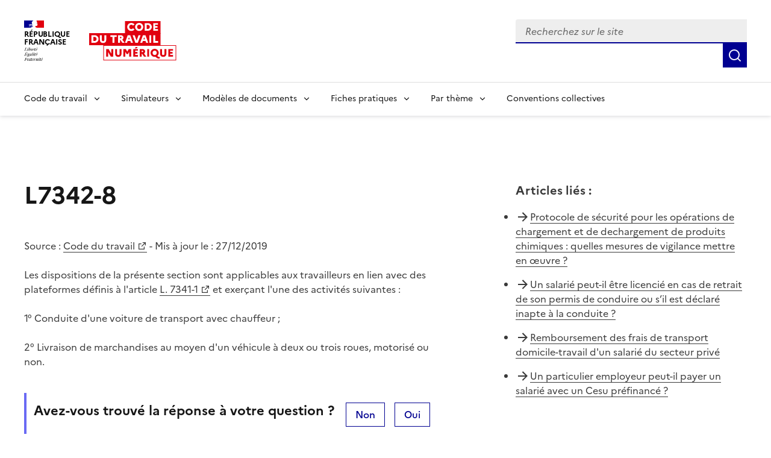

--- FILE ---
content_type: text/html; charset=utf-8
request_url: https://code.travail.gouv.fr/code-du-travail/l7342-8
body_size: 10125
content:
<!DOCTYPE html><html lang="fr" data-fr-scheme="light" data-fr-theme="light"><head><meta charSet="utf-8"/><meta name="viewport" content="width=device-width, initial-scale=1"/><link rel="preload" as="image" href="/static/assets/img/logo.svg"/><link rel="stylesheet" href="/_next/static/chunks/4f2d79b0c616b6db.css" nonce="MWY2YjA5N2YtMGMyNi00YTE2LThkMzYtMDY2MGY5NDBjODgw" data-precedence="next"/><link rel="stylesheet" href="/_next/static/chunks/4989b5ff09433f24.css" nonce="MWY2YjA5N2YtMGMyNi00YTE2LThkMzYtMDY2MGY5NDBjODgw" data-precedence="next"/><link rel="preload" as="script" fetchPriority="low" nonce="MWY2YjA5N2YtMGMyNi00YTE2LThkMzYtMDY2MGY5NDBjODgw" href="/_next/static/chunks/8d9f09d670ee8a49.js"/><script src="/_next/static/chunks/76525fa101ab6c1f.js" async="" nonce="MWY2YjA5N2YtMGMyNi00YTE2LThkMzYtMDY2MGY5NDBjODgw"></script><script src="/_next/static/chunks/099f80a3fefd9fe0.js" async="" nonce="MWY2YjA5N2YtMGMyNi00YTE2LThkMzYtMDY2MGY5NDBjODgw"></script><script src="/_next/static/chunks/274df393d9bd1811.js" async="" nonce="MWY2YjA5N2YtMGMyNi00YTE2LThkMzYtMDY2MGY5NDBjODgw"></script><script src="/_next/static/chunks/46cbf51f2bac0922.js" async="" nonce="MWY2YjA5N2YtMGMyNi00YTE2LThkMzYtMDY2MGY5NDBjODgw"></script><script src="/_next/static/chunks/b28b7cf80c0fd30f.js" async="" nonce="MWY2YjA5N2YtMGMyNi00YTE2LThkMzYtMDY2MGY5NDBjODgw"></script><script src="/_next/static/chunks/turbopack-91bc58847b78732f.js" async="" nonce="MWY2YjA5N2YtMGMyNi00YTE2LThkMzYtMDY2MGY5NDBjODgw"></script><script src="/_next/static/chunks/29970a85fbdf8c0e.js" async="" nonce="MWY2YjA5N2YtMGMyNi00YTE2LThkMzYtMDY2MGY5NDBjODgw"></script><script src="/_next/static/chunks/e651e4bc730ff356.js" async="" nonce="MWY2YjA5N2YtMGMyNi00YTE2LThkMzYtMDY2MGY5NDBjODgw"></script><script src="/_next/static/chunks/8435ee5ace4f7fb3.js" async="" nonce="MWY2YjA5N2YtMGMyNi00YTE2LThkMzYtMDY2MGY5NDBjODgw"></script><script src="/_next/static/chunks/7c406c32b0e07c0a.js" async="" nonce="MWY2YjA5N2YtMGMyNi00YTE2LThkMzYtMDY2MGY5NDBjODgw"></script><script src="/_next/static/chunks/c61d41ec23a06708.js" async="" nonce="MWY2YjA5N2YtMGMyNi00YTE2LThkMzYtMDY2MGY5NDBjODgw"></script><script src="/_next/static/chunks/3df5ccd598bf6890.js" async="" nonce="MWY2YjA5N2YtMGMyNi00YTE2LThkMzYtMDY2MGY5NDBjODgw"></script><script src="/_next/static/chunks/d071eae97d439f68.js" async="" nonce="MWY2YjA5N2YtMGMyNi00YTE2LThkMzYtMDY2MGY5NDBjODgw"></script><script src="/_next/static/chunks/e466c13cb13b37e4.js" async="" nonce="MWY2YjA5N2YtMGMyNi00YTE2LThkMzYtMDY2MGY5NDBjODgw"></script><script src="/_next/static/chunks/f5f4ae759821ad7b.js" async="" nonce="MWY2YjA5N2YtMGMyNi00YTE2LThkMzYtMDY2MGY5NDBjODgw"></script><script src="/_next/static/chunks/5596123c6b095243.js" async="" nonce="MWY2YjA5N2YtMGMyNi00YTE2LThkMzYtMDY2MGY5NDBjODgw"></script><script src="/_next/static/chunks/419a346391ef7adb.js" async="" nonce="MWY2YjA5N2YtMGMyNi00YTE2LThkMzYtMDY2MGY5NDBjODgw"></script><link rel="preload" href="/_next/static/media/Marianne-Regular.7437a783.woff2" as="font" crossorigin="anonymous"/><link rel="preload" href="/_next/static/media/Marianne-Medium.4be320ba.woff2" as="font" crossorigin="anonymous"/><link rel="preload" href="/_next/static/media/Marianne-Bold.ee7324cc.woff2" as="font" crossorigin="anonymous"/><link rel="apple-touch-icon" href="/_next/static/media/apple-touch-icon.e207fa19.png"/><link rel="icon" href="/_next/static/media/favicon.caf7fae9.svg" type="image/svg+xml"/><link rel="shortcut icon" href="/_next/static/media/favicon.921dac86.ico" type="image/x-icon"/><title>L7342-8 - Code du travail numérique</title><meta name="description" content="Les dispositions de la présente section sont applicables aux travailleurs en lien avec des plateformes définis à l&#x27;article L. 7341-1 et exerçant l&#x27;une des activités suivantes : 1° Conduite d&#x27;une voiture de transport avec chauffeur ; 2° Livraison de marchandises au moyen d&#x27;un véhicule à deux ou trois roues, motorisé ou non"/><link rel="canonical" href="https://code.travail.gouv.fr/code-du-travail/l7342-8"/><meta property="og:title" content="L7342-8"/><meta property="og:description" content="Les dispositions de la présente section sont applicables aux travailleurs en lien avec des plateformes définis à l&#x27;article L. 7341-1 et exerçant l&#x27;une des activités suivantes : 1° Conduite d&#x27;une voiture de transport avec chauffeur ; 2° Livraison de marchandises au moyen d&#x27;un véhicule à deux ou trois roues, motorisé ou non"/><meta property="og:site_name" content="Code du travail numérique"/><meta property="og:locale" content="fr_FR"/><meta property="og:image" content="https://code.travail.gouv.fr/static/assets/img/social-preview.png"/><meta property="og:type" content="website"/><meta name="twitter:card" content="summary"/><meta name="twitter:title" content="L7342-8"/><meta name="twitter:description" content="Les dispositions de la présente section sont applicables aux travailleurs en lien avec des plateformes définis à l&#x27;article L. 7341-1 et exerçant l&#x27;une des activités suivantes : 1° Conduite d&#x27;une voiture de transport avec chauffeur ; 2° Livraison de marchandises au moyen d&#x27;un véhicule à deux ou trois roues, motorisé ou non"/><meta name="twitter:image" content="https://code.travail.gouv.fr/static/assets/img/social-preview.png"/><script src="/_next/static/chunks/a6dad97d9634a72d.js" noModule="" nonce="MWY2YjA5N2YtMGMyNi00YTE2LThkMzYtMDY2MGY5NDBjODgw"></script></head><body><div><div id="fr-skiplinks-_R_15fiv5tdb_" class="fr-skiplinks"><nav class="fr-container" role="navigation" aria-label="Accès rapide"><ul class="fr-skiplinks__list"><li><a class="fr-link" href="#main">Contenu</a></li><li><a class="fr-link" href="#fr-header-main-navigation">Menu</a></li><li><a class="fr-link" href="#fr-header-search-input">Recherche</a></li><li><a class="fr-link" href="#more-info">Pied de page</a></li></ul></nav></div></div><header role="banner" id="fr-header" class="fr-header"><div class="fr-header__body"><div class="fr-container"><div class="fr-header__body-row"><div class="fr-header__brand fr-enlarge-link"><div class="fr-header__brand-top"><div class="fr-header__logo"><p class="fr-logo">RÉPUBLIQUE<br/>FRANÇAISE</p><p class="fr-sr-only">Liberté égalité fraternité</p></div><div class="fr-header__operator"><a href="/"><img alt="Accueil - Code du travail numérique, Ministère du Travail" width="145" height="50" decoding="async" data-nimg="1" class="fr-responsive-img max-w_9.0625rem" style="color:transparent" src="/static/assets/img/logo.svg"/></a></div><div class="fr-header__navbar"><button id="fr-header-search-button" type="button" class="fr-btn--search fr-btn" data-fr-opened="false" aria-controls="fr-header-search-modal" title="Rechercher" data-fr-js-modal-button="true">Rechercher</button><button type="button" class="fr-btn--menu fr-btn" data-fr-opened="false" aria-controls="header-menu-modal-fr-header" aria-haspopup="menu" id="fr-header-menu-button" title="Menu" data-fr-js-modal-button="true">Menu</button></div></div></div><div class="fr-header__tools"><div class="fr-header__search fr-modal" id="fr-header-search-modal" data-fr-js-modal="true" data-fr-js-header-modal="true"><div class="fr-container fr-container-lg--fluid"><button id="fr-header-search-close-button" class="fr-btn--close fr-btn" aria-controls="fr-header-search-modal" title="Fermer" data-fr-js-modal-button="true">Fermer</button><form role="search"><div class="d_flex flex-d_row ai_center w_100% pos_relative"><div class="fr-input-group w_100% fr-mb-0"><label class="fr-label fr-sr-only" for="fr-header-search-input" id="fr-header-search-input-label">Recherchez sur le site, la sélection d&#x27;une option charge une nouvelle page</label><div class="fr-input-wrap fr-input-wrap--addon mt_0!"><input type="text" placeholder="Recherchez sur le site" role="combobox" aria-expanded="false" aria-autocomplete="list" autoComplete="off" id="fr-header-search-input" class="fr-input" value=""/><div class="pos_absolute right_0 h_100% ac_center"></div></div><div id="fr-header-search-input-messages-group" class="fr-messages-group" aria-live="polite"></div></div><ul role="listbox" aria-labelledby="fr-header-search-input-label" id="fr-header-search-input-menu" class="fr-p-0 fr-m-0 pos_absolute top_100% left_0 w_100% z_1000 bg_var(--background-default-grey) li-t_none! bd-t_none bx-sh_0_4px_8px_rgba(0,_0,_0,_0.1) max-h_300px ov-y_auto mt_0! ta_left"></ul><button class="fr-btn fr-icon-search-line fr-btn--icon" title="Rechercher" type="submit"><span class="fr-sr-only">Rechercher</span></button></div></form></div></div></div></div></div></div><div class="fr-header__menu fr-modal" id="header-menu-modal-fr-header" data-fr-js-modal="true" data-fr-js-header-modal="true"><div class="fr-container"><button id="fr-header-mobile-overlay-button-close" class="fr-btn--close fr-btn" aria-controls="header-menu-modal-fr-header" title="Fermer" data-fr-js-modal-button="true">Fermer</button><div class="fr-header__menu-links"><ul class="fr-btns-group"></ul></div><nav id="fr-header-main-navigation" class="fr-nav" role="navigation" aria-label="Menu principal" data-fr-js-navigation="true"><ul class="fr-nav__list"><li class="fr-nav__item" data-fr-js-navigation-item="true"><button class="fr-nav__btn" aria-expanded="false" aria-haspopup="menu" aria-controls="fr-header-menu-0">Code du travail</button><div class="fr-collapse fr-menu" id="fr-header-menu-0"><ul class="fr-menu__list"><li><a class="fr-nav__link" href="/quoi-de-neuf">Quoi de neuf sur le Code du travail numérique ?</a></li><li><a class="fr-nav__link" href="/droit-du-travail">Comprendre le droit du travail</a></li><li><a class="fr-nav__link" href="/infographie">Nos infographies</a></li><li><a class="fr-nav__link" href="/glossaire">Glossaire</a></li></ul></div></li><li class="fr-nav__item" data-fr-js-navigation-item="true"><button class="fr-nav__btn" aria-expanded="false" aria-haspopup="menu" aria-controls="fr-header-menu-1">Simulateurs</button><div class="fr-collapse fr-menu" id="fr-header-menu-1"><ul class="fr-menu__list"><li><a class="fr-nav__link" href="/outils">Voir tous les simulateurs</a></li><li><a class="fr-nav__link" href="/outils/indemnite-rupture-conventionnelle">Indemnité de rupture conventionnelle</a></li><li><a class="fr-nav__link" href="/outils/indemnite-licenciement">Indemnité de licenciement</a></li><li><a class="fr-nav__link" href="/outils/indemnite-precarite">Indemnité de précarité</a></li><li><a class="fr-nav__link" href="/outils/simulateur-embauche">Salaire brut/net</a></li><li><a class="fr-nav__link" href="/outils/preavis-demission">Préavis de démission</a></li></ul></div></li><li class="fr-nav__item" data-fr-js-navigation-item="true"><button class="fr-nav__btn" aria-expanded="false" aria-haspopup="menu" aria-controls="fr-header-menu-2">Modèles de documents</button><div class="fr-collapse fr-menu" id="fr-header-menu-2"><ul class="fr-menu__list"><li><a class="fr-nav__link" href="/modeles-de-courriers">Voir tous les modèles par thème</a></li><li><a class="fr-nav__link" href="/modeles-de-courriers/lettre-de-demission">Lettre de démission</a></li><li><a class="fr-nav__link" href="/modeles-de-courriers/attestation-de-travail">Attestation de travail</a></li><li><a class="fr-nav__link" href="/modeles-de-courriers/rupture-du-contrat-en-periode-dessai-par-le-salarie">Rupture du contrat en période d&#x27;essai par le salarié</a></li></ul></div></li><li class="fr-nav__item" data-fr-js-navigation-item="true"><button class="fr-nav__btn" aria-expanded="false" aria-haspopup="menu" aria-controls="fr-header-menu-3">Fiches pratiques</button><div class="fr-collapse fr-menu" id="fr-header-menu-3"><ul class="fr-menu__list"><li><a class="fr-nav__link" href="/contribution">Voir toutes les fiches par thème</a></li><li><a class="fr-nav__link" href="/contribution/les-conges-pour-evenements-familiaux">Congés pour événements familiaux</a></li><li><a class="fr-nav__link" href="/contribution/en-cas-darret-maladie-du-salarie-lemployeur-doit-il-assurer-le-maintien-de-salaire">Maintien du salaire en cas d&#x27;arrêt maladie</a></li><li><a class="fr-nav__link" href="/contribution/a-quelles-indemnites-peut-pretendre-un-salarie-qui-part-a-la-retraite">Indemnités de départ à la retraite</a></li></ul></div></li><li class="fr-nav__item" data-fr-js-navigation-item="true"><button class="fr-nav__btn" aria-expanded="false" aria-haspopup="menu" aria-controls="fr-header-menu-4">Par thème</button><div class="fr-collapse fr-menu" id="fr-header-menu-4"><ul class="fr-menu__list"><li><a class="fr-nav__link" href="/themes">Voir tous les thèmes</a></li><li><a class="fr-nav__link" href="/themes/embauche">Embauche</a></li><li><a class="fr-nav__link" href="/themes/contrat-de-travail">Contrat de travail</a></li><li><a class="fr-nav__link" href="/themes/remuneration">Rémunération</a></li><li><a class="fr-nav__link" href="/themes/temps-de-travail">Temps de travail</a></li><li><a class="fr-nav__link" href="/themes/conges">Congés</a></li><li><a class="fr-nav__link" href="/themes/sante-au-travail">Santé au travail</a></li><li><a class="fr-nav__link" href="/themes/fin-et-rupture-du-contrat">Fin et rupture du contrat</a></li><li><a class="fr-nav__link" href="/themes/retraite">Retraite</a></li><li><a class="fr-nav__link" href="/themes/particulier-employeur">Particuliers employeurs</a></li></ul></div></li><li class="fr-nav__item" data-fr-js-navigation-item="true"><a class="fr-nav__link" href="/convention-collective">Conventions collectives</a></li></ul></nav></div></div></header><main class="fr-container [@media_print]:[&amp;_*]:-webkit-print-color-adjust_exact! [@media_print]:[&amp;_*]:color-adjust_exact! [@media_print]:[&amp;_*]:print-color-adjust_exact! [@media_print]:forced-color-adjust_auto!" id="main" role="main"><div class="fr-grid-row fr-grid-row--gutters fr-my-4w fr-my-md-12w"><div class="fr-col-12 fr-col-md-7 fr-mb-6w fr-mb-md-0"><h1 class="fr-mb-6w">L7342-8</h1><p>Source :<!-- --> <a target="_blank" rel="noopener noreferrer" title="Code du travail - nouvelle fenêtre" href="https://www.legifrance.gouv.fr/affichCodeArticle.do;?idArticle=LEGIARTI000039678035&amp;cidTexte=LEGITEXT000006072050">Code du travail</a> <!-- -->- Mis à jour le : <!-- -->27/12/2019</p><div class="fr-mb-5w"><p>Les dispositions de la présente section sont applicables aux travailleurs en lien avec des plateformes définis à l&#x27;article <a target="_blank" title="Code du travail - art. L7341-1 (V) - nouvelle fenêtre" href="https://legifrance.gouv.fr/affichCodeArticle.do?cidTexte=LEGITEXT000006072050&amp;idArticle=LEGIARTI000033013018&amp;dateTexte=&amp;categorieLien=cid">L. 7341-1</a> et exerçant l&#x27;une des activités suivantes : </p><p>1° Conduite d&#x27;une voiture de transport avec chauffeur ; </p><p>2° Livraison de marchandises au moyen d&#x27;un véhicule à deux ou trois roues, motorisé ou non.</p></div><div class="fr-highlight fr-p-2w fr-m-0 [@media_print]:d_none"><div class="fr-grid-row"><div class="fr-col-12 fr-col-md"><h2 class="fr-h5 fr-mb-md-0" id="feedback-title">Avez-vous trouvé la réponse à votre question ?</h2></div><div><button aria-describedby="feedback-title" id="fr-button-_R_336lfiv5tdb_" class="fr-btn fr-btn--secondary fr-mr-2w" type="button">Non</button><button aria-describedby="feedback-title" id="fr-button-_R_536lfiv5tdb_" class="fr-btn fr-btn--secondary" type="button">Oui</button></div></div></div></div><div class="fr-col-12 fr-col-offset-md-1 fr-col-md-4"><div class="[@media_print]:d_none"><div class="fr-mb-5w"><div class="fr-mb-2w fr-text--lead" role="heading" aria-level="2"><strong>Articles liés<!-- --> :</strong></div><ul class="fr-pl-0 li-s_none!"><li class="fr-pb-2w d_flex cg_.5rem"><span class="ri-arrow-right-line c_var(--artwork-minor-blue-cumulus)"></span><span><a href="/fiche-ministere-travail/protocole-de-securite-pour-les-operations-de-chargement-et-de-dechargement-de-produits-chimiques#quelles-mesures-de-vigilance-mettre-en-oeuvre">Protocole de sécurité pour les opérations de chargement et de dechargement de produits chimiques : quelles mesures de vigilance mettre en œuvre ?</a></span></li><li class="fr-pb-2w d_flex cg_.5rem"><span class="ri-arrow-right-line c_var(--artwork-minor-blue-cumulus)"></span><span><a href="/fiche-service-public/un-salarie-peut-il-etre-licencie-a-cause-du-retrait-de-son-permis-de-conduire">Un salarié peut-il être licencié en cas de retrait de son permis de conduire ou s’il est déclaré inapte à la conduite ?</a></span></li><li class="fr-pb-2w d_flex cg_.5rem"><span class="ri-arrow-right-line c_var(--artwork-minor-blue-cumulus)"></span><span><a href="/fiche-service-public/remboursement-des-frais-de-transport-domicile-travail-salarie-du-secteur-prive">Remboursement des frais de transport domicile-travail d&#x27;un salarié du secteur privé</a></span></li><li class="fr-pb-2w d_flex cg_.5rem"><span class="ri-arrow-right-line c_var(--artwork-minor-blue-cumulus)"></span><span><a href="/fiche-service-public/un-particulier-employeur-peut-il-payer-un-salarie-avec-un-cesu-prefinance">Un particulier employeur peut-il payer un salarié avec un Cesu préfinancé ?</a></span></li></ul></div></div><div class="fr-follow__social [@media_print]:d_none"><div class="fr-mb-2w" role="heading" aria-level="2"><span>Partager la page</span></div><ul class="fr-btns-group"><li><a class="fr-btn fr-btn--tertiary fr-btn--facebook before:c_var(--artwork-minor-blue-cumulus)" title="Partager sur Facebook - nouvelle fenêtre" target="_blank" rel="noopener noreferrer" href="https://www.facebook.com/sharer/sharer.php?u=https%3A%2F%2Fcode.travail.gouv.fr%2Fcode-du-travail%2Fl7342-8&amp;quote=L7342-8">Facebook</a></li><li><a class="fr-btn fr-btn--tertiary fr-btn--twitter-x before:c_var(--artwork-minor-blue-cumulus)" title="Partager sur X (anciennement Twitter) - nouvelle fenêtre" target="_blank" rel="noopener noreferrer" href="https://x.com/intent/post?text=L7342-8%20%3A%20https%3A%2F%2Fcode.travail.gouv.fr%2Fcode-du-travail%2Fl7342-8">X (anciennement Twitter)</a></li><li><a class="fr-btn fr-btn--tertiary fr-btn--linkedin before:c_var(--artwork-minor-blue-cumulus)" title="Partager sur LinkedIn - nouvelle fenêtre" target="_blank" rel="noopener noreferrer" href="https://www.linkedin.com/shareArticle?mini=true&amp;title=L7342-8&amp;url=https%3A%2F%2Fcode.travail.gouv.fr%2Fcode-du-travail%2Fl7342-8">Linkedin</a></li><li><a class="fr-btn fr-btn--tertiary ri-mail-line before:c_var(--artwork-minor-blue-cumulus)" title="Envoyer par courriel" rel="noopener external" href="mailto:?subject=A%20lire%20sur%20le%20Code%20du%20travail%20num%C3%A9rique%20%3A%20L7342-8&amp;body=Les%20dispositions%20de%20la%20pr%C3%A9sente%20section%20sont%20applicables%20aux%20travailleurs%20en%20lien%20avec%20des%20plateformes%20d%C3%A9finis%20%C3%A0%20l&#x27;article%20L.%207341-1%20et%20exer%C3%A7ant%20l&#x27;une%20des%20activit%C3%A9s%20suivantes%20%3A%201%C2%B0%20Conduite%20d&#x27;une%20voiture%20de%20transport%20avec%20chauffeur%20%3B%202%C2%B0%20Livraison%20de%20marchandises%20au%20moyen%20d&#x27;un%20v%C3%A9hicule%20%C3%A0%20deux%20ou%20trois%20roues%2C%20motoris%C3%A9%20ou%20non%0A%0Ahttps%3A%2F%2Fcode.travail.gouv.fr%2Fcode-du-travail%2Fl7342-8">Courriel</a></li><li><a class="fr-btn fr-btn--tertiary ri-whatsapp-line before:c_var(--artwork-minor-blue-cumulus)" title="Envoyer par Whatsapp - nouvelle fenêtre" target="_blank" rel="noopener noreferrer" href="https://wa.me/?text=L7342-8%20%3A%20https%3A%2F%2Fcode.travail.gouv.fr%2Fcode-du-travail%2Fl7342-8">Whatsapp</a></li><li><button id="fr-button-_R_1lalfiv5tdb_" class="fr-btn fr-btn--tertiary ri-links-line fr-btn--icon-left before:c_var(--artwork-minor-blue-cumulus)" title="Copier le lien">Lien de copie</button></li></ul></div></div></div></main><footer class="[@media_print]:d_none" role="contentinfo"><div class="bg_var(--background-alt-blue-cumulus) [@media_print]:d_none" id="more-info"><div class="fr-container"><div class="fr-grid-row fr-grid-row--center"><div class="fr-col-md-6 fr-py-6w"><div role="heading" aria-level="2" class="fr-h2 c_var(--text-action-high-blue-france)! ta_center">Besoin de plus d&#x27;informations ?</div><p class="c_var(--text-action-high-blue-france)">Les services du ministère du Travail en région informent, conseillent et orientent les salariés et les employeurs du secteur privé sur leurs questions en droit du travail.</p><div class="d_flex jc_center"><a id="fr-button-_R_1n5fiv5tdb_" class="fr-btn fr-btn--secondary fr-icon-chat-3-line fr-btn--icon-right" href="/besoin-plus-informations">Trouver les services près de chez moi</a></div></div></div></div></div><div class="fr-footer"><div class="fr-footer__top"><div class="fr-container"><div class="fr-grid-row fr-grid-row--gutters"><div class="fr-col-12 fr-col-sm-3 fr-col-md-2"><h3 class="fr-footer__top-cat">Code du travail numérique</h3><ul class="fr-footer__top-list"><li><a class="fr-footer__top-link" href="/droit-du-travail">Le droit du travail</a></li><li><a class="fr-footer__top-link" href="/glossaire">Glossaire</a></li><li><a class="fr-footer__top-link" href="/a-propos">À propos</a></li><li><a class="fr-footer__top-link" href="/stats">Statistiques d&#x27;utilisation</a></li><li><a class="fr-footer__top-link" href="/integration">Intégrer les contenus du Code du travail numérique</a></li></ul></div><div class="fr-col-12 fr-col-sm-3 fr-col-md-2"><h3 class="fr-footer__top-cat">Simulateurs populaires</h3><ul class="fr-footer__top-list"><li><a class="fr-footer__top-link" href="/outils/simulateur-embauche">Calcul du salaire brut/net</a></li><li><a class="fr-footer__top-link" href="/outils/indemnite-rupture-conventionnelle">Calcul de l&#x27;indemnité de rupture conventionnelle</a></li><li><a class="fr-footer__top-link" href="/outils/convention-collective">Trouver sa convention collective</a></li></ul></div><div class="fr-col-12 fr-col-sm-3 fr-col-md-2"><h3 class="fr-footer__top-cat">Modèles populaires</h3><ul class="fr-footer__top-list"><li><a class="fr-footer__top-link" href="/modeles-de-courriers/lettre-de-demission">Lettre de démission</a></li><li><a class="fr-footer__top-link" href="/modeles-de-courriers/rupture-du-contrat-en-periode-dessai-par-le-salarie">Rupture du contrat en période d&#x27;essai par le salarié</a></li><li><a class="fr-footer__top-link" href="/modeles-de-courriers/convocation-a-un-entretien-prealable-au-licenciement-pour-motif-personnel">Convocation à un entretien préalable au licenciement pour motif personnel</a></li></ul></div><div class="fr-col-12 fr-col-sm-3 fr-col-md-2"><h3 class="fr-footer__top-cat">Fiches pratiques populaires</h3><ul class="fr-footer__top-list"><li><a class="fr-footer__top-link" href="/contribution/quelle-est-la-duree-du-preavis-en-cas-de-demission">Durée du préavis de démission</a></li><li><a class="fr-footer__top-link" href="/contribution/les-conges-pour-evenements-familiaux">Congés pour événements familiaux</a></li><li><a class="fr-footer__top-link" href="/contribution/en-cas-darret-maladie-du-salarie-lemployeur-doit-il-assurer-le-maintien-de-salaire">Maintien du salaire en cas d&#x27;arrêt maladie</a></li></ul></div><div class="fr-col-12 fr-col-sm-3 fr-col-md-2"><h3 class="fr-footer__top-cat">Conventions collectives populaires</h3><ul class="fr-footer__top-list"><li><a class="fr-footer__top-link" href="/convention-collective/1090-services-de-lautomobile-commerce-et-reparation-de-lautomobile-du-cycle">Services de l&#x27;automobile</a></li><li><a class="fr-footer__top-link" href="/convention-collective/3248-metallurgie">Métallurgie</a></li><li><a class="fr-footer__top-link" href="/convention-collective/573-commerces-de-gros">Commerce de gros</a></li></ul></div></div></div></div><div class="fr-container"><div class="fr-footer__body"><div class="fr-footer__brand fr-enlarge-link"><div class="fr-logo"><p>RÉPUBLIQUE<br/>FRANÇAISE</p></div></div><div class="fr-footer__content"><ul class="fr-footer__content-list"><li class="fr-footer__content-item"><a class="fr-footer__content-link" target="_blank" rel="noopener noreferrer" title="travail-emploi.gouv.fr - nouvelle fenêtre" href="https://travail-emploi.gouv.fr">travail-emploi.gouv.fr</a></li><li class="fr-footer__content-item"><a class="fr-footer__content-link" target="_blank" rel="noopener noreferrer" title="info.gouv.fr - nouvelle fenêtre" href="https://info.gouv.fr">info.gouv.fr</a></li><li class="fr-footer__content-item"><a class="fr-footer__content-link" target="_blank" rel="noopener noreferrer" title="service-public.gouv.fr - nouvelle fenêtre" href="https://service-public.gouv.fr">service-public.gouv.fr</a></li><li class="fr-footer__content-item"><a class="fr-footer__content-link" target="_blank" rel="noopener noreferrer" title="legifrance.gouv.fr - nouvelle fenêtre" href="https://legifrance.gouv.fr">legifrance.gouv.fr</a></li><li class="fr-footer__content-item"><a class="fr-footer__content-link" target="_blank" rel="noopener noreferrer" title="data.gouv.fr - nouvelle fenêtre" href="https://data.gouv.fr">data.gouv.fr</a></li></ul></div></div><div class="fr-footer__bottom"><ul class="fr-footer__bottom-list"><li class="fr-footer__bottom-item"><a class="fr-footer__bottom-link" href="/accessibilite">Accessibilité : totalement conforme</a></li><li class="fr-footer__bottom-item"><a class="fr-footer__bottom-link" href="/mentions-legales">Mentions légales</a></li><li class="fr-footer__bottom-item"><a class="fr-footer__bottom-link" href="/politique-confidentialite">Politique de confidentialité</a></li><li class="fr-footer__bottom-item"><a class="fr-footer__bottom-link" target="_blank" rel="noopener noreferrer" title="Contribuer sur Github - nouvelle fenêtre" href="https://github.com/SocialGouv/code-du-travail-numerique/tree/v4.209.1">Contribuer sur Github</a></li><li class="fr-footer__bottom-item"><a class="fr-footer__bottom-link" href="/plan-du-site">Plan du site</a></li></ul><div class="fr-footer__bottom-copy"><p>Sauf mention explicite de propriété intellectuelle détenue par des tiers, les contenus de ce site sont proposés sous<!-- --> <a target="_blank" rel="noopener noreferrer" title="licence etalab-2.0 - nouvelle fenêtre" href="https://github.com/etalab/licence-ouverte/blob/master/LO.md">licence etalab-2.0</a></p></div></div></div></div></footer><!--$--><div class="pos_fixed bottom_1rem right_1rem z_1000"><button class="fr-btn fr-btn--secondary fr-btn--sm" title="Gérer les cookies" aria-label="Gérer les cookies"><span class="fr-sr-only">Gérer les cookies</span><span class="fr-icon-settings-5-line" aria-hidden="true"></span></button></div><!--/$--><!--$--><!--/$--><script src="/_next/static/chunks/8d9f09d670ee8a49.js" nonce="MWY2YjA5N2YtMGMyNi00YTE2LThkMzYtMDY2MGY5NDBjODgw" id="_R_" async=""></script><script nonce="MWY2YjA5N2YtMGMyNi00YTE2LThkMzYtMDY2MGY5NDBjODgw">(self.__next_f=self.__next_f||[]).push([0])</script><script nonce="MWY2YjA5N2YtMGMyNi00YTE2LThkMzYtMDY2MGY5NDBjODgw">self.__next_f.push([1,"1:\"$Sreact.fragment\"\n3:I[364397,[\"/_next/static/chunks/29970a85fbdf8c0e.js\",\"/_next/static/chunks/e651e4bc730ff356.js\",\"/_next/static/chunks/8435ee5ace4f7fb3.js\"],\"default\"]\n4:I[377727,[\"/_next/static/chunks/29970a85fbdf8c0e.js\",\"/_next/static/chunks/e651e4bc730ff356.js\",\"/_next/static/chunks/8435ee5ace4f7fb3.js\"],\"default\"]\n6:I[445635,[\"/_next/static/chunks/29970a85fbdf8c0e.js\",\"/_next/static/chunks/e651e4bc730ff356.js\",\"/_next/static/chunks/8435ee5ace4f7fb3.js\"],\"OutletBoundary\"]\n8:I[445635,[\"/_next/static/chunks/29970a85fbdf8c0e.js\",\"/_next/static/chunks/e651e4bc730ff356.js\",\"/_next/static/chunks/8435ee5ace4f7fb3.js\"],\"ViewportBoundary\"]\na:I[445635,[\"/_next/static/chunks/29970a85fbdf8c0e.js\",\"/_next/static/chunks/e651e4bc730ff356.js\",\"/_next/static/chunks/8435ee5ace4f7fb3.js\"],\"MetadataBoundary\"]\nc:I[525,[\"/_next/static/chunks/29970a85fbdf8c0e.js\",\"/_next/static/chunks/e651e4bc730ff356.js\",\"/_next/static/chunks/8435ee5ace4f7fb3.js\"],\"default\"]\nd:I[721615,[\"/_next/static/chunks/7c406c32b0e07c0a.js\",\"/_next/static/chunks/e651e4bc730ff356.js\",\"/_next/static/chunks/c61d41ec23a06708.js\"],\"default\"]\ne:I[266355,[\"/_next/static/chunks/7c406c32b0e07c0a.js\",\"/_next/static/chunks/e651e4bc730ff356.js\",\"/_next/static/chunks/c61d41ec23a06708.js\",\"/_next/static/chunks/3df5ccd598bf6890.js\",\"/_next/static/chunks/d071eae97d439f68.js\",\"/_next/static/chunks/e466c13cb13b37e4.js\",\"/_next/static/chunks/f5f4ae759821ad7b.js\"],\"default\"]\nf:I[365752,[\"/_next/static/chunks/7c406c32b0e07c0a.js\",\"/_next/static/chunks/e651e4bc730ff356.js\",\"/_next/static/chunks/c61d41ec23a06708.js\",\"/_next/static/chunks/5596123c6b095243.js\",\"/_next/static/chunks/d071eae97d439f68.js\",\"/_next/static/chunks/e466c13cb13b37e4.js\",\"/_next/static/chunks/f5f4ae759821ad7b.js\"],\"default\"]\n:HL[\"/_next/static/chunks/4f2d79b0c616b6db.css\",\"style\",{\"nonce\":\"MWY2YjA5N2YtMGMyNi00YTE2LThkMzYtMDY2MGY5NDBjODgw\"}]\n:HL[\"/_next/static/chunks/4989b5ff09433f24.css\",\"style\",{\"nonce\":\"MWY2YjA5N2YtMGMyNi00YTE2LThkMzYtMDY2MGY5NDBjODgw\"}]\n:HC[\"/\",\"\"]\n"])</script><script nonce="MWY2YjA5N2YtMGMyNi00YTE2LThkMzYtMDY2MGY5NDBjODgw">self.__next_f.push([1,"0:{\"P\":null,\"b\":\"fYrmGCtR9M4c6BiJqwx7X\",\"c\":[\"\",\"code-du-travail\",\"l7342-8\"],\"q\":\"\",\"i\":false,\"f\":[[[\"\",{\"children\":[\"code-du-travail\",{\"children\":[[\"slug\",\"l7342-8\",\"d\"],{\"children\":[\"__PAGE__\",{}]}]}]},\"$undefined\",\"$undefined\",true],[[\"$\",\"$1\",\"c\",{\"children\":[[[\"$\",\"link\",\"0\",{\"rel\":\"stylesheet\",\"href\":\"/_next/static/chunks/4f2d79b0c616b6db.css\",\"precedence\":\"next\",\"crossOrigin\":\"$undefined\",\"nonce\":\"MWY2YjA5N2YtMGMyNi00YTE2LThkMzYtMDY2MGY5NDBjODgw\"}],[\"$\",\"link\",\"1\",{\"rel\":\"stylesheet\",\"href\":\"/_next/static/chunks/4989b5ff09433f24.css\",\"precedence\":\"next\",\"crossOrigin\":\"$undefined\",\"nonce\":\"MWY2YjA5N2YtMGMyNi00YTE2LThkMzYtMDY2MGY5NDBjODgw\"}],[\"$\",\"script\",\"script-0\",{\"src\":\"/_next/static/chunks/7c406c32b0e07c0a.js\",\"async\":true,\"nonce\":\"MWY2YjA5N2YtMGMyNi00YTE2LThkMzYtMDY2MGY5NDBjODgw\"}],[\"$\",\"script\",\"script-1\",{\"src\":\"/_next/static/chunks/e651e4bc730ff356.js\",\"async\":true,\"nonce\":\"MWY2YjA5N2YtMGMyNi00YTE2LThkMzYtMDY2MGY5NDBjODgw\"}],[\"$\",\"script\",\"script-2\",{\"src\":\"/_next/static/chunks/c61d41ec23a06708.js\",\"async\":true,\"nonce\":\"MWY2YjA5N2YtMGMyNi00YTE2LThkMzYtMDY2MGY5NDBjODgw\"}]],\"$L2\"]}],{\"children\":[[\"$\",\"$1\",\"c\",{\"children\":[null,[\"$\",\"$L3\",null,{\"parallelRouterKey\":\"children\",\"error\":\"$undefined\",\"errorStyles\":\"$undefined\",\"errorScripts\":\"$undefined\",\"template\":[\"$\",\"$L4\",null,{}],\"templateStyles\":\"$undefined\",\"templateScripts\":\"$undefined\",\"notFound\":\"$undefined\",\"forbidden\":\"$undefined\",\"unauthorized\":\"$undefined\"}]]}],{\"children\":[[\"$\",\"$1\",\"c\",{\"children\":[null,[\"$\",\"$L3\",null,{\"parallelRouterKey\":\"children\",\"error\":\"$undefined\",\"errorStyles\":\"$undefined\",\"errorScripts\":\"$undefined\",\"template\":[\"$\",\"$L4\",null,{}],\"templateStyles\":\"$undefined\",\"templateScripts\":\"$undefined\",\"notFound\":\"$undefined\",\"forbidden\":\"$undefined\",\"unauthorized\":\"$undefined\"}]]}],{\"children\":[[\"$\",\"$1\",\"c\",{\"children\":[\"$L5\",[[\"$\",\"script\",\"script-0\",{\"src\":\"/_next/static/chunks/419a346391ef7adb.js\",\"async\":true,\"nonce\":\"MWY2YjA5N2YtMGMyNi00YTE2LThkMzYtMDY2MGY5NDBjODgw\"}],[\"$\",\"script\",\"script-1\",{\"src\":\"/_next/static/chunks/d071eae97d439f68.js\",\"async\":true,\"nonce\":\"MWY2YjA5N2YtMGMyNi00YTE2LThkMzYtMDY2MGY5NDBjODgw\"}],[\"$\",\"script\",\"script-2\",{\"src\":\"/_next/static/chunks/e466c13cb13b37e4.js\",\"async\":true,\"nonce\":\"MWY2YjA5N2YtMGMyNi00YTE2LThkMzYtMDY2MGY5NDBjODgw\"}],[\"$\",\"script\",\"script-3\",{\"src\":\"/_next/static/chunks/f5f4ae759821ad7b.js\",\"async\":true,\"nonce\":\"MWY2YjA5N2YtMGMyNi00YTE2LThkMzYtMDY2MGY5NDBjODgw\"}]],[\"$\",\"$L6\",null,{\"children\":\"$@7\"}]]}],{},null,false,false]},null,false,false]},null,false,false]},null,false,false],[\"$\",\"$1\",\"h\",{\"children\":[null,[\"$\",\"$L8\",null,{\"children\":\"$@9\"}],[\"$\",\"$La\",null,{\"children\":\"$@b\"}],null]}],false]],\"m\":\"$undefined\",\"G\":[\"$c\",[]],\"S\":false}\n"])</script><script nonce="MWY2YjA5N2YtMGMyNi00YTE2LThkMzYtMDY2MGY5NDBjODgw">self.__next_f.push([1,"2:[\"$\",\"$Ld\",null,{\"nonce\":\"MWY2YjA5N2YtMGMyNi00YTE2LThkMzYtMDY2MGY5NDBjODgw\",\"defaultColorScheme\":\"light\",\"children\":[\"$\",\"$L3\",null,{\"parallelRouterKey\":\"children\",\"error\":\"$e\",\"errorStyles\":[],\"errorScripts\":[[\"$\",\"script\",\"script-0\",{\"src\":\"/_next/static/chunks/3df5ccd598bf6890.js\",\"async\":true}],[\"$\",\"script\",\"script-1\",{\"src\":\"/_next/static/chunks/d071eae97d439f68.js\",\"async\":true}],[\"$\",\"script\",\"script-2\",{\"src\":\"/_next/static/chunks/e466c13cb13b37e4.js\",\"async\":true}],[\"$\",\"script\",\"script-3\",{\"src\":\"/_next/static/chunks/f5f4ae759821ad7b.js\",\"async\":true}]],\"template\":[\"$\",\"$L4\",null,{}],\"templateStyles\":\"$undefined\",\"templateScripts\":\"$undefined\",\"notFound\":[[\"$\",\"$Lf\",null,{}],[]],\"forbidden\":\"$undefined\",\"unauthorized\":\"$undefined\"}]}]\n9:[[\"$\",\"meta\",\"0\",{\"charSet\":\"utf-8\"}],[\"$\",\"meta\",\"1\",{\"name\":\"viewport\",\"content\":\"width=device-width, initial-scale=1\"}]]\n"])</script><script nonce="MWY2YjA5N2YtMGMyNi00YTE2LThkMzYtMDY2MGY5NDBjODgw">self.__next_f.push([1,"b:[[\"$\",\"title\",\"0\",{\"children\":\"L7342-8 - Code du travail numérique\"}],[\"$\",\"meta\",\"1\",{\"name\":\"description\",\"content\":\"Les dispositions de la présente section sont applicables aux travailleurs en lien avec des plateformes définis à l'article L. 7341-1 et exerçant l'une des activités suivantes : 1° Conduite d'une voiture de transport avec chauffeur ; 2° Livraison de marchandises au moyen d'un véhicule à deux ou trois roues, motorisé ou non\"}],[\"$\",\"link\",\"2\",{\"rel\":\"canonical\",\"href\":\"https://code.travail.gouv.fr/code-du-travail/l7342-8\"}],[\"$\",\"meta\",\"3\",{\"property\":\"og:title\",\"content\":\"L7342-8\"}],[\"$\",\"meta\",\"4\",{\"property\":\"og:description\",\"content\":\"Les dispositions de la présente section sont applicables aux travailleurs en lien avec des plateformes définis à l'article L. 7341-1 et exerçant l'une des activités suivantes : 1° Conduite d'une voiture de transport avec chauffeur ; 2° Livraison de marchandises au moyen d'un véhicule à deux ou trois roues, motorisé ou non\"}],[\"$\",\"meta\",\"5\",{\"property\":\"og:site_name\",\"content\":\"Code du travail numérique\"}],[\"$\",\"meta\",\"6\",{\"property\":\"og:locale\",\"content\":\"fr_FR\"}],[\"$\",\"meta\",\"7\",{\"property\":\"og:image\",\"content\":\"https://code.travail.gouv.fr/static/assets/img/social-preview.png\"}],[\"$\",\"meta\",\"8\",{\"property\":\"og:type\",\"content\":\"website\"}],[\"$\",\"meta\",\"9\",{\"name\":\"twitter:card\",\"content\":\"summary\"}],[\"$\",\"meta\",\"10\",{\"name\":\"twitter:title\",\"content\":\"L7342-8\"}],[\"$\",\"meta\",\"11\",{\"name\":\"twitter:description\",\"content\":\"Les dispositions de la présente section sont applicables aux travailleurs en lien avec des plateformes définis à l'article L. 7341-1 et exerçant l'une des activités suivantes : 1° Conduite d'une voiture de transport avec chauffeur ; 2° Livraison de marchandises au moyen d'un véhicule à deux ou trois roues, motorisé ou non\"}],[\"$\",\"meta\",\"12\",{\"name\":\"twitter:image\",\"content\":\"https://code.travail.gouv.fr/static/assets/img/social-preview.png\"}]]\n"])</script><script nonce="MWY2YjA5N2YtMGMyNi00YTE2LThkMzYtMDY2MGY5NDBjODgw">self.__next_f.push([1,"7:null\n"])</script><script nonce="MWY2YjA5N2YtMGMyNi00YTE2LThkMzYtMDY2MGY5NDBjODgw">self.__next_f.push([1,"10:I[476496,[\"/_next/static/chunks/7c406c32b0e07c0a.js\",\"/_next/static/chunks/e651e4bc730ff356.js\",\"/_next/static/chunks/c61d41ec23a06708.js\",\"/_next/static/chunks/419a346391ef7adb.js\",\"/_next/static/chunks/d071eae97d439f68.js\",\"/_next/static/chunks/e466c13cb13b37e4.js\",\"/_next/static/chunks/f5f4ae759821ad7b.js\"],\"DsfrLayout\"]\n11:I[878621,[\"/_next/static/chunks/7c406c32b0e07c0a.js\",\"/_next/static/chunks/e651e4bc730ff356.js\",\"/_next/static/chunks/c61d41ec23a06708.js\",\"/_next/static/chunks/419a346391ef7adb.js\",\"/_next/static/chunks/d071eae97d439f68.js\",\"/_next/static/chunks/e466c13cb13b37e4.js\",\"/_next/static/chunks/f5f4ae759821ad7b.js\"],\"\"]\n12:I[709513,[\"/_next/static/chunks/7c406c32b0e07c0a.js\",\"/_next/static/chunks/e651e4bc730ff356.js\",\"/_next/static/chunks/c61d41ec23a06708.js\",\"/_next/static/chunks/419a346391ef7adb.js\",\"/_next/static/chunks/d071eae97d439f68.js\",\"/_next/static/chunks/e466c13cb13b37e4.js\",\"/_next/static/chunks/f5f4ae759821ad7b.js\"],\"Feedback\"]\n13:I[929692,[\"/_next/static/chunks/7c406c32b0e07c0a.js\",\"/_next/static/chunks/e651e4bc730ff356.js\",\"/_next/static/chunks/c61d41ec23a06708.js\",\"/_next/static/chunks/419a346391ef7adb.js\",\"/_next/static/chunks/d071eae97d439f68.js\",\"/_next/static/chunks/e466c13cb13b37e4.js\",\"/_next/static/chunks/f5f4ae759821ad7b.js\"],\"RelatedItems\"]\n14:I[469581,[\"/_next/static/chunks/7c406c32b0e07c0a.js\",\"/_next/static/chunks/e651e4bc730ff356.js\",\"/_next/static/chunks/c61d41ec23a06708.js\",\"/_next/static/chunks/419a346391ef7adb.js\",\"/_next/static/chunks/d071eae97d439f68.js\",\"/_next/static/chunks/e466c13cb13b37e4.js\",\"/_next/static/chunks/f5f4ae759821ad7b.js\"],\"Share\"]\n"])</script><script nonce="MWY2YjA5N2YtMGMyNi00YTE2LThkMzYtMDY2MGY5NDBjODgw">self.__next_f.push([1,"5:[\"$\",\"$L10\",null,{\"children\":[\"$\",\"div\",null,{\"className\":\"fr-grid-row fr-grid-row--gutters fr-my-4w fr-my-md-12w\",\"children\":[[\"$\",\"div\",null,{\"className\":\"fr-col-12 fr-col-md-7 fr-mb-6w fr-mb-md-0\",\"children\":[[[\"$\",\"h1\",null,{\"className\":\"fr-mb-6w\",\"children\":\"L7342-8\"}],[\"$\",\"p\",null,{\"children\":[\"Source :\",\" \",[\"$\",\"$L11\",null,{\"ref\":\"$undefined\",\"href\":\"https://www.legifrance.gouv.fr/affichCodeArticle.do;?idArticle=LEGIARTI000039678035\u0026cidTexte=LEGITEXT000006072050\",\"target\":\"_blank\",\"rel\":\"noopener noreferrer\",\"children\":\"Code du travail\",\"title\":\"Code du travail - nouvelle fenêtre\"}],\" \",\"- Mis à jour le : \",\"27/12/2019\"]}],[\"$\",\"div\",null,{\"className\":\"fr-mb-5w\",\"children\":[[\"$\",\"p\",\"0\",{\"children\":[\"Les dispositions de la présente section sont applicables aux travailleurs en lien avec des plateformes définis à l'article \",[\"$\",\"$1\",\"1\",{\"children\":[[\"$\",\"$L11\",null,{\"ref\":\"$undefined\",\"href\":\"https://legifrance.gouv.fr/affichCodeArticle.do?cidTexte=LEGITEXT000006072050\u0026idArticle=LEGIARTI000033013018\u0026dateTexte=\u0026categorieLien=cid\",\"target\":\"_blank\",\"title\":\"Code du travail - art. L7341-1 (V) - nouvelle fenêtre\",\"children\":\"L. 7341-1\"}],\"\"]}],\" et exerçant l'une des activités suivantes : \"]}],[\"$\",\"p\",\"1\",{\"children\":\"1° Conduite d'une voiture de transport avec chauffeur ; \"}],[\"$\",\"p\",\"2\",{\"children\":\"2° Livraison de marchandises au moyen d'un véhicule à deux ou trois roues, motorisé ou non.\"}]]}],\"$undefined\"],[\"$\",\"$L12\",null,{}]]}],[\"$\",\"div\",null,{\"className\":\"fr-col-12 fr-col-offset-md-1 fr-col-md-4\",\"children\":[[\"$\",\"$L13\",null,{\"relatedItems\":[{\"items\":[],\"title\":\"Modèles et simulateurs liés\"},{\"items\":[{\"url\":\"/fiche-ministere-travail/protocole-de-securite-pour-les-operations-de-chargement-et-de-dechargement-de-produits-chimiques#quelles-mesures-de-vigilance-mettre-en-oeuvre\",\"source\":\"fiches_ministere_travail\",\"title\":\"Protocole de sécurité pour les opérations de chargement et de dechargement de produits chimiques : quelles mesures de vigilance mettre en œuvre ?\"},{\"url\":\"/fiche-service-public/un-salarie-peut-il-etre-licencie-a-cause-du-retrait-de-son-permis-de-conduire\",\"source\":\"fiches_service_public\",\"title\":\"Un salarié peut-il être licencié en cas de retrait de son permis de conduire ou s’il est déclaré inapte à la conduite ?\"},{\"url\":\"/fiche-service-public/remboursement-des-frais-de-transport-domicile-travail-salarie-du-secteur-prive\",\"source\":\"fiches_service_public\",\"title\":\"Remboursement des frais de transport domicile-travail d'un salarié du secteur privé\"},{\"url\":\"/fiche-service-public/un-particulier-employeur-peut-il-payer-un-salarie-avec-un-cesu-prefinance\",\"source\":\"fiches_service_public\",\"title\":\"Un particulier employeur peut-il payer un salarié avec un Cesu préfinancé ?\"}],\"title\":\"Articles liés\"}]}],[\"$\",\"$L14\",null,{\"title\":\"L7342-8\",\"metaDescription\":\"Les dispositions de la présente section sont applicables aux travailleurs en lien avec des plateformes définis à l'article L. 7341-1 et exerçant l'une des activités suivantes : 1° Conduite d'une voiture de transport avec chauffeur ; 2° Livraison de marchandises au moyen d'un véhicule à deux ou trois roues, motorisé ou non\"}]]}]]}]}]\n"])</script></body></html>

--- FILE ---
content_type: image/svg+xml
request_url: https://code.travail.gouv.fr/static/assets/img/logo.svg
body_size: 1606
content:
<svg width="145" height="66" viewBox="0 0 145 66" fill="none" xmlns="http://www.w3.org/2000/svg">
  <g id=" Tuile/Logo">
    <g id="Frame 7">
      <g id="Frame 3">
        <rect width="59" height="21" transform="translate(59.5)" fill="#E1000F" />
        <path id="CODE"
          d="M69.9873 13.354C71.2293 13.354 72.2013 12.742 72.7953 11.878L75.3333 13.804C74.1633 15.352 72.2913 16.36 69.9873 16.36C65.9733 16.36 63.2373 13.3 63.2373 9.7C63.2373 6.1 65.9733 3.04 69.9873 3.04C72.2913 3.04 74.1633 4.048 75.3333 5.578L72.7953 7.522C72.2013 6.658 71.2473 6.046 69.9873 6.046C67.9713 6.046 66.5313 7.594 66.5313 9.7C66.5313 11.824 67.9713 13.354 69.9873 13.354ZM83.0654 3.04C87.0614 3.04 89.7974 6.1 89.7974 9.7C89.7974 13.3 87.0614 16.36 83.0654 16.36C79.0514 16.36 76.3154 13.3 76.3154 9.7C76.3154 6.1 79.0514 3.04 83.0654 3.04ZM83.0654 13.354C85.0634 13.354 86.5034 11.806 86.5034 9.7C86.5034 7.576 85.0634 6.046 83.0654 6.046C81.0494 6.046 79.6094 7.594 79.6094 9.7C79.6094 11.824 81.0494 13.354 83.0654 13.354ZM92.2138 16V3.4H97.2538C101.268 3.4 104.004 6.298 104.004 9.7C104.004 13.102 101.268 16 97.2538 16H92.2138ZM97.2718 6.298H95.4178V13.102H97.2718C99.2518 13.102 100.692 11.644 100.692 9.7C100.692 7.738 99.2518 6.298 97.2718 6.298ZM106.417 16V3.4H114.193V6.118H109.621V8.224H113.473V10.942H109.621V13.282H114.193V16H106.417Z"
          fill="white" />
      </g>
      <g id="Frame 6">
        <rect width="118.5" height="20" transform="translate(0 20)" fill="#E1000F" />
        <path id="DU TRAVAIL"
          d="M3.84659 36V23.4H8.88659C12.9006 23.4 15.6366 26.298 15.6366 29.7C15.6366 33.102 12.9006 36 8.88659 36H3.84659ZM8.90459 26.298H7.05059V33.102H8.90459C10.8846 33.102 12.3246 31.644 12.3246 29.7C12.3246 27.738 10.8846 26.298 8.90459 26.298ZM25.1915 31.248V23.4H28.3955V30.942C28.3955 34.29 26.4515 36.36 23.1215 36.36C19.8095 36.36 17.8655 34.29 17.8655 30.942V23.4H21.0695V31.248C21.0695 32.544 21.8075 33.354 23.1395 33.354C24.4535 33.354 25.1915 32.544 25.1915 31.248ZM35.1417 26.298V23.4H45.6897V26.298H42.0177V36H38.8137V26.298H35.1417ZM47.9501 36V23.4H52.1801C55.1321 23.4 56.9501 24.858 56.9501 27.324C56.9501 28.854 56.2481 29.988 55.0061 30.636L58.8761 36H55.0421L51.9101 31.23H51.1541V36H47.9501ZM52.3781 26.118H51.1541V28.512H52.3781C53.1881 28.512 53.6561 28.062 53.6561 27.288C53.6561 26.568 53.1881 26.118 52.3781 26.118ZM59.4605 36L64.0325 23.4H68.2085L72.7805 36H69.3785L68.3525 33.03H63.8885L62.8625 36H59.4605ZM64.8245 30.33H67.4165L66.1205 26.622L64.8245 30.33ZM72.0992 23.4H75.5012L78.7592 32.382L82.0172 23.4H85.4192L80.8472 36H76.6712L72.0992 23.4ZM84.7379 36L89.3099 23.4H93.4859L98.0579 36H94.6559L93.6299 33.03H89.1659L88.1399 36H84.7379ZM90.1019 30.33H92.6939L91.3979 26.622L90.1019 30.33ZM99.911 36V23.4H103.115V36H99.911ZM106.608 36V23.4H109.812V33.102H114.384V36H106.608Z"
          fill="white" />
      </g>
      <g id="Frame 5">
        <rect x="24" y="40.5" width="120" height="24.25" fill="white" />
        <rect x="24" y="40.5" width="120" height="24.25" stroke="#E1000F" />
        <path id="NUM&#195;&#137;RIQUE"
          d="M28.246 59V46.4H32.314L36.832 54.176V46.4H40.036V59H35.968L31.45 51.224V59H28.246ZM50.4874 54.248V46.4H53.6914V53.942C53.6914 57.29 51.7474 59.36 48.4174 59.36C45.1054 59.36 43.1614 57.29 43.1614 53.942V46.4H46.3654V54.248C46.3654 55.544 47.1034 56.354 48.4354 56.354C49.7494 56.354 50.4874 55.544 50.4874 54.248ZM56.828 59V46.4H60.824L63.272 50.72L65.738 46.4H69.734V59H66.53V51.008L64.37 54.68H62.192L60.032 51.008V59H56.828ZM78.4848 45.32H75.5688L77.6028 42.89H80.8428L78.4848 45.32ZM73.2108 59V46.4H80.9868V49.118H76.4148V51.224H80.2668V53.942H76.4148V56.282H80.9868V59H73.2108ZM83.9687 59V46.4H88.1987C91.1507 46.4 92.9687 47.858 92.9687 50.324C92.9687 51.854 92.2667 52.988 91.0247 53.636L94.8947 59H91.0607L87.9287 54.23H87.1727V59H83.9687ZM88.3967 49.118H87.1727V51.512H88.3967C89.2067 51.512 89.6747 51.062 89.6747 50.288C89.6747 49.568 89.2067 49.118 88.3967 49.118ZM96.3964 59V46.4H99.6004V59H96.3964ZM113.786 58.298C114.686 59.162 115.478 59.468 116.288 59.468C116.54 59.468 116.918 59.432 117.206 59.324V61.988C116.72 62.186 116.342 62.276 115.712 62.276C114.164 62.276 112.814 61.628 111.572 60.512L110.15 59.234C109.718 59.324 109.25 59.36 108.764 59.36C104.75 59.36 102.014 56.3 102.014 52.7C102.014 49.1 104.75 46.04 108.764 46.04C112.76 46.04 115.496 49.1 115.496 52.7C115.496 54.698 114.65 56.516 113.228 57.758L113.786 58.298ZM108.764 56.354C110.762 56.354 112.202 54.806 112.202 52.7C112.202 50.576 110.762 49.046 108.764 49.046C106.748 49.046 105.308 50.594 105.308 52.7C105.308 54.824 106.748 56.354 108.764 56.354ZM125.054 54.248V46.4H128.258V53.942C128.258 57.29 126.314 59.36 122.984 59.36C119.672 59.36 117.728 57.29 117.728 53.942V46.4H120.932V54.248C120.932 55.544 121.67 56.354 123.002 56.354C124.316 56.354 125.054 55.544 125.054 54.248ZM131.394 59V46.4H139.17V49.118H134.598V51.224H138.45V53.942H134.598V56.282H139.17V59H131.394Z"
          fill="#E1000F" />
      </g>
    </g>
  </g>
</svg>
  

--- FILE ---
content_type: image/svg+xml
request_url: https://code.travail.gouv.fr/_next/static/media/chat-3-line.08544fe8.svg
body_size: 234
content:
<svg xmlns="http://www.w3.org/2000/svg" viewBox="0 0 24 24" width="24" height="24"><path d="M12 2c5.523 0 10 4.477 10 10s-4.477 10-10 10a9.956 9.956 0 0 1-4.709-1.176L2 22l1.176-5.291A9.956 9.956 0 0 1 2 12C2 6.477 6.477 2 12 2Zm0 2a8 8 0 0 0-8 8c0 1.334.325 2.618.94 3.766l.349.653-.655 2.947 2.947-.655.653.35A7.955 7.955 0 0 0 12 20a8 8 0 0 0 0-16Z"/></svg>